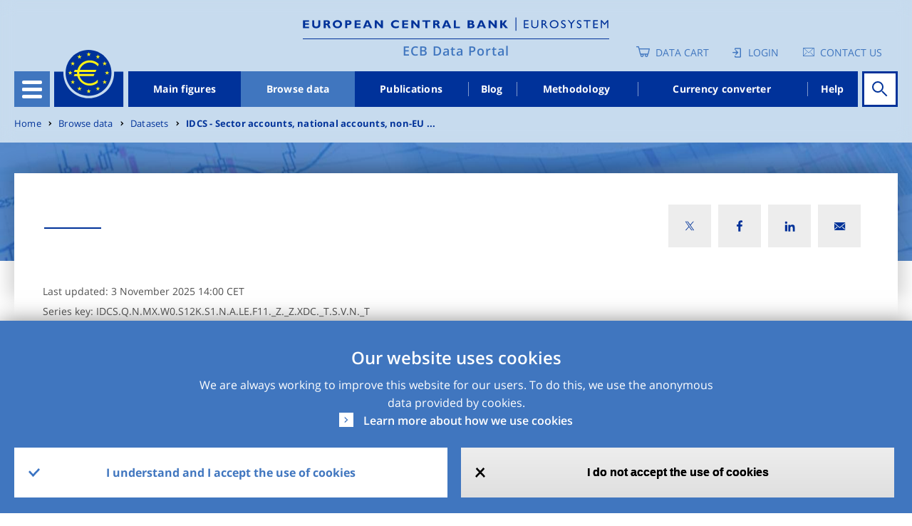

--- FILE ---
content_type: image/svg+xml
request_url: https://data.ecb.europa.eu/themes/custom/edp/assets/svg/search.svg
body_size: 282
content:
<?xml version="1.0" encoding="UTF-8"?>
<svg width="22px" height="22px" viewBox="0 0 22 22" version="1.1" xmlns="http://www.w3.org/2000/svg" xmlns:xlink="http://www.w3.org/1999/xlink">
    <title>Group</title>
    <g id="Symbols" stroke="none" stroke-width="1" fill="none" fill-rule="evenodd">
        <g id="Desktop/Navbar/Search_nav" transform="translate(-14.000000, -15.000000)" stroke="#003299" stroke-width="2">
            <g id="Group" transform="translate(14.000000, 15.000000)">
                <circle id="Oval" cx="8" cy="8" r="7"></circle>
                <line x1="14.6" y1="14.6" x2="20" y2="20" id="Line-2" stroke-linecap="square"></line>
            </g>
        </g>
    </g>
</svg>